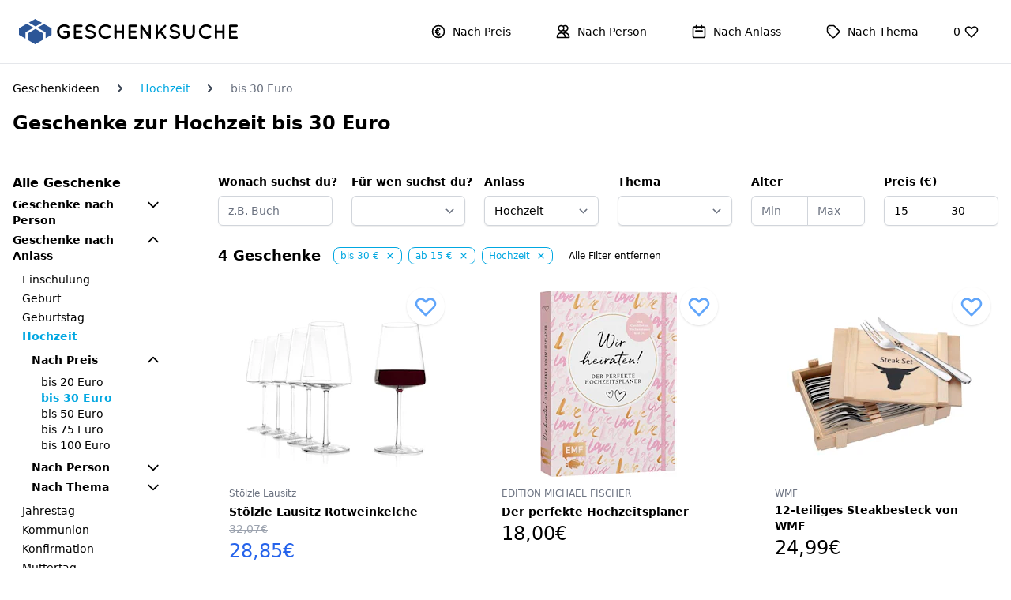

--- FILE ---
content_type: text/html; charset=utf-8
request_url: https://www.geschenksuche.net/anlass/hochzeit/preis/bis-30-euro
body_size: 11327
content:
<!DOCTYPE html>
<html lang="de">
  <head>
    <meta name="viewport" content="width=device-width,initial-scale=1">

    <meta name="csrf-param" content="authenticity_token" />
<meta name="csrf-token" content="hXSq7oRRnPNUuqy6xDS5I2L0Nka95USM1ZE4yZFvJe_n1auI_9CO_8_rmDYCQ9yjODGpCzqyPC1UWay_-lcwbg" />
    

    <meta name="robots" content="follow,index" />
    <meta name="description" content="Das passende Geschenk zum passenden Preis. Wir haben zahlreiche Geschenke zur Hochzeit bis 30 Euro. ✓ Ausgewählte Geschenke ✓ KEIN Kitsch ✓ Originelle Geschenke" />
    <meta property="og:title" content="Ausgewählte Geschenke zur Hochzeit bis 30 Euro | Geschenksuche.net" />
    <meta property="og:description" content="Das passende Geschenk zum passenden Preis. Wir haben zahlreiche Geschenke zur Hochzeit bis 30 Euro. ✓ Ausgewählte Geschenke ✓ KEIN Kitsch ✓ Originelle Geschenke" />
    <meta property="og:url" content="https://www.geschenksuche.net/anlass/hochzeit/preis/bis-30-euro" />
    
    
    

    <link rel="apple-touch-icon" sizes="57x57" href="https://www.geschenksuche.net/assets/favicons/apple-icon-57x57-94e7329817138e76e601ec6192253d28f630a668e6f98b9444f638afe23c1b34.png">
<link rel="apple-touch-icon" sizes="60x60" href="https://www.geschenksuche.net/assets/favicons/apple-icon-60x60-fe8977ad07f051da04f8d143dc55d49189952c155c724f84b81ccd9cd75bafb8.png">
<link rel="apple-touch-icon" sizes="72x72" href="https://www.geschenksuche.net/assets/favicons/apple-icon-72x72-21f9171878f0a2ef5c919a263ac8cc7e0a8890d0c6342ae494b767ff41f4d913.png">
<link rel="apple-touch-icon" sizes="76x76" href="https://www.geschenksuche.net/assets/favicons/apple-icon-76x76-35c634ea358795c94bbdb90585efdddd875f6b27a32ec004f98b83b438977f73.png">
<link rel="apple-touch-icon" sizes="114x114" href="https://www.geschenksuche.net/assets/favicons/apple-icon-114x114-9c5887e02bdfb03a0454426628fa83934c66b3a3ba37653e478d1e03320ad8c9.png">
<link rel="apple-touch-icon" sizes="120x120" href="https://www.geschenksuche.net/assets/favicons/apple-icon-120x120-685497f66f83938f39acf197212d4358ac0e1c3eea4967bcc2518e9b70ebbe66.png">
<link rel="apple-touch-icon" sizes="144x144" href="https://www.geschenksuche.net/assets/favicons/apple-icon-144x144-52195ad91afdde7d2ae6de4eaf75404f2f1148b3f668c66cbf94fb322b8ca9a4.png">
<link rel="apple-touch-icon" sizes="152x152" href="https://www.geschenksuche.net/assets/favicons/apple-icon-152x152-5da52401c73c3867a4c344d8d5d151e3349c342bbdf72d85a669d8957250222e.png">
<link rel="apple-touch-icon" sizes="180x180" href="https://www.geschenksuche.net/assets/favicons/apple-icon-180x180-11d6cc59004d17db407f6e5b7b0a13675e7a87ca4c6fe8df65143a52a334c3e8.png">

<link rel="icon" type="image/png" sizes="192x192"  href="https://www.geschenksuche.net/assets/favicons/android-icon-192x192-2a2a287e8669ec8be77a8ec24b7ff0799a37c3fc808916f08c870448c354cda1.png">
<link rel="icon" type="image/png" sizes="32x32" href="https://www.geschenksuche.net/assets/favicons/favicon-32x32-dae42bd265a242f1185bbd6c11db8f17090580032bf93ddafa71f9d765dbf734.png">
<link rel="icon" type="image/png" sizes="96x96" href="https://www.geschenksuche.net/assets/favicons/favicon-96x96-b1850922705ab07bf0f484208d58fbf7ff007e915d90abbc126949f428692fce.png">
<link rel="icon" type="image/png" sizes="16x16" href="https://www.geschenksuche.net/assets/favicons/favicon-16x16-d1ea6fd4e69f689c408398cf0c9e292cd5a1fe33ba2cec5da1239bb44cecd7f7.png">

<meta name="msapplication-TileColor" content="#ffffff">
<meta name="msapplication-TileImage" content="https://www.geschenksuche.net/assets/favicons/ms-icon-144x144-52195ad91afdde7d2ae6de4eaf75404f2f1148b3f668c66cbf94fb322b8ca9a4.png">
<meta name="theme-color" content="#ffffff">

    <title>Ausgewählte Geschenke zur Hochzeit bis 30 Euro | Geschenksuche.net</title>

    <link rel="stylesheet" href="/assets/application-0b68c65c531683cf7d9a2594bc0079713b640923461ca9179cd81d001eee6606.css" media="all" data-turbolinks-track="reload" />
    
    <script src="/assets/application-2284a9db4402cc133bca566f38852849d30176199c703e098d1686915512be6e.js" data-turbolinks-track="reload"></script>

    

    <script async defer data-domain="geschenksuche.net" src="https://plausible.io/js/plausible.js"></script>
    <script>window.plausible = window.plausible || function() { (window.plausible.q = window.plausible.q || []).push(arguments) }</script>
  </head>

  <body>
    <nav class="header" data-controller="header">
  <div class="header__content">
    <a class="header__logo" href="/">
      <svg xmlns="http://www.w3.org/2000/svg" version="1.1" viewBox="0 0 3216 371" class="w-auto h-6 xs:h-6 sm:h-8 md:h-8 lg:h-8">
    <title>Geschenksuche.net Logo</title>
    <g fill="none" fill-rule="evenodd">
        <g transform="translate(-276 -354)">
            <g transform="translate(276 354)">
                <rect width="3216" height="371" fill="#fff"></rect>
                <g id="b" transform="translate(560 79)" fill="#000" fill-rule="nonzero">
                    <path id="Path" d="m181.72 175.49c0 2.3526-0.48852 4.5091-1.4655 6.4696v0.29409c-0.97696 2.7447-2.8332 5.0973-5.5687 7.0578-19.539 15.292-41.717 22.938-66.532 22.938-29.895 0-55.394-10.244-76.497-30.731s-31.654-45.435-31.654-74.842c0-29.407 10.551-54.453 31.654-75.136s46.602-31.025 76.497-31.025c25.206 0 47.481 7.6459 66.825 22.938 3.7125 2.7447 5.8619 6.4696 6.448 11.175s-0.48851 8.8713-3.224 12.498c-2.7356 3.6269-6.448 5.7344-11.137 6.3226-4.6895 0.58812-8.8905-0.58812-12.603-3.5289-13.678-10.587-29.944-15.88-48.8-15.88-18.856 0-35.611 7.0578-50.265 21.173-14.655 14.116-21.982 31.172-21.982 51.169 0 19.997 7.3762 37.053 22.128 51.169 14.752 14.116 32.289 21.173 52.61 21.173 13.873 0 27.258-3.725 40.154-11.175v-40.288h-41.912c-4.4941 0-8.402-1.6665-11.724-4.9993s-4.9826-7.3029-4.9826-11.91c0-4.6072 1.612-8.4792 4.836-11.616 3.224-3.1368 7.1807-4.7052 11.87-4.7052h58.325c4.6895 0 8.695 1.5684 12.017 4.7052 3.3217 3.1368 4.9827 7.0578 4.9827 11.763v64.991z"></path>
                    <path id="Path" d="m263.78 212.25c-4.4941 0-8.3043-1.5684-11.431-4.7052-3.1263-3.1368-4.6895-6.9598-4.6895-11.469v-173.5c0-4.5091 1.5632-8.3321 4.6895-11.469 3.1263-3.1368 6.9365-4.7052 11.431-4.7052h95.841c4.2987 0 8.06 1.5684 11.284 4.7052 3.224 3.1368 4.836 6.9598 4.836 11.469 0 4.5091-1.612 8.3811-4.836 11.616-3.224 3.2348-6.9853 4.8522-11.284 4.8522h-79.428v53.816h68.29c4.2987 0 8.06 1.6174 11.284 4.8522 3.224 3.2348 4.836 7.0578 4.836 11.469 0 4.4111-1.5632 8.2341-4.6895 11.469s-6.9365 4.8522-11.431 4.8522h-68.29v54.11h79.428c4.2987 0 8.06 1.6174 11.284 4.8522 3.224 3.2348 4.8361 7.0578 4.8361 11.469 0 4.4111-1.6121 8.2341-4.8361 11.469-3.224 3.2348-6.9853 4.8523-11.284 4.8523h-94.962l-0.58615-0.29416-0.29305 0.29416z"></path>
                    <path id="Path" d="m541.63 149.61c0-14.9-17.195-25.584-51.584-32.054h-0.58615c-15.241-2.9407-28.43-7.0578-39.567-12.351-11.137-5.2933-19.295-12.106-24.473-20.438-5.1779-8.3321-7.767-16.909-7.767-25.732 0-17.056 7.4739-31.074 22.422-42.053 14.948-10.979 32.191-16.468 51.731-16.468 8.5973 0 17.39 1.4704 26.378 4.4111s15.68 5.6854 20.077 8.2341c4.3964 2.5487 10.209 6.1756 17.439 10.881 3.3217 2.3526 5.4222 5.5874 6.3015 9.7044 0.87926 4.117 0.1954 7.891-2.0516 11.322-2.247 3.4309-5.4222 5.5874-9.5255 6.4696s-7.9135 0.14701-11.431-2.2056c-9.1836-6.2736-17.341-10.979-24.473-14.116s-14.703-4.7052-22.715-4.7052c-12.896 0-23.447 3.0388-31.654 9.1163-8.2066 6.0776-12.31 12.547-12.31 19.409 0 3.3328 0.78156 6.1756 2.3447 8.5281 5.471 9.0183 20.223 15.782 44.257 20.291h0.58615c16.413 3.3328 29.895 7.4499 40.447 12.351 24.229 11.959 36.343 28.427 36.343 49.405 0 18.233-8.0112 33.181-24.034 44.846-16.022 11.665-34.487 17.497-55.394 17.497-25.597-0.19606-50.607-9.9985-75.032-29.407-3.1263-2.5487-4.9337-5.9795-5.4222-10.293-0.48852-4.3131 0.53733-8.0381 3.0775-11.175 2.5401-3.1368 5.9596-4.9503 10.258-5.4404 4.2987-0.49015 8.0112 0.63717 11.137 3.3818 18.758 15.292 37.418 22.84 55.981 22.644 14.655 0 26.525-3.3818 35.611-10.146 9.0859-6.7637 13.629-14.067 13.629-21.909l1.26e-4 6.4e-5z"></path>
                    <path id="Path" d="m662.68 55.212c-14.264 14.704-21.396 31.956-21.396 51.757 0 19.801 7.2785 36.71 21.835 50.728 14.557 14.018 31.41 21.026 50.558 21.026s35.464-5.3914 48.946-16.174c3.3217-2.5487 7.3273-3.5289 12.017-2.9407 4.6895 0.58812 8.4996 2.6467 11.431 6.1756 2.7356 3.725 3.8102 7.891 3.224 12.498-0.58615 4.6072-2.6379 8.2831-6.155 11.028-19.539 15.292-42.108 22.938-67.704 22.938-29.309 0-54.515-10.342-75.618-31.025-21.103-20.683-31.752-45.631-31.947-74.842 0.1954-29.015 10.844-53.865 31.947-74.548 21.103-20.683 46.309-31.123 75.618-31.319 25.597 0 48.165 7.6459 67.704 22.938 3.5171 2.9407 5.5687 6.6657 6.155 11.175 0.58615 4.5091-0.53733 8.6262-3.3705 12.351s-6.5946 5.8815-11.284 6.4696c-4.6895 0.58812-8.695-0.49015-12.017-3.2348-13.091-10.783-29.26-16.174-48.507-16.174s-36.392 7.0578-51.438 21.173z"></path>
                    <path id="Path" d="m870.63 207.54s-0.80603 0.78418-2.418 2.3526-4.6651 2.3526-9.1592 2.3526c-4.4941 0-8.3043-1.5684-11.431-4.7052-3.1263-3.1368-4.6895-6.9598-4.6895-11.469v-173.5c0-4.5091 1.5632-8.3321 4.6895-11.469 3.1263-3.1368 6.9365-4.7052 11.431-4.7052 4.4941 0 8.3531 1.5684 11.577 4.7052 3.224 3.1368 4.836 6.9598 4.836 11.469v70.578h75.911v-70.578c0-4.5091 1.5632-8.3321 4.6895-11.469 3.1263-3.1368 6.9365-4.7052 11.431-4.7052 4.4941 0 8.3531 1.5684 11.577 4.7052 3.224 3.1368 4.836 6.9598 4.836 11.469v173.5c0 4.5091-1.612 8.3321-4.836 11.469-3.224 3.1368-7.083 4.7052-11.577 4.7052-4.4941 0-8.3043-1.5684-11.431-4.7052-3.1263-3.1368-4.6895-6.9598-4.6895-11.469v-70.578h-75.911v70.578c0 4.5091-1.612 8.3321-4.836 11.469h6.3e-5z"></path>
                    <path id="Path" d="m1066.9 212.25c-4.4941 0-8.3043-1.5684-11.431-4.7052-3.1263-3.1368-4.6895-6.9598-4.6895-11.469v-173.5c0-4.5091 1.5632-8.3321 4.6895-11.469 3.1263-3.1368 6.9365-4.7052 11.431-4.7052h95.841c4.2987 0 8.06 1.5684 11.284 4.7052 3.224 3.1368 4.836 6.9598 4.836 11.469 0 4.5091-1.612 8.3811-4.836 11.616-3.224 3.2348-6.9854 4.8522-11.284 4.8522h-79.428v53.816h68.29c4.2987 0 8.06 1.6174 11.284 4.8522 3.224 3.2348 4.836 7.0578 4.836 11.469 0 4.4111-1.5632 8.2341-4.6895 11.469s-6.9365 4.8522-11.431 4.8522h-68.29v54.11h79.428c4.2987 0 8.06 1.6174 11.284 4.8522 3.224 3.2348 4.8361 7.0578 4.8361 11.469 0 4.4111-1.6121 8.2341-4.8361 11.469-3.224 3.2348-6.9853 4.8523-11.284 4.8523h-94.962l-0.58616-0.29416-0.29304 0.29416z"></path>
                    <path id="Path" d="m1256.8 74.033v122.04c0 4.3131-1.5632 8.087-4.6895 11.322-3.1263 3.2348-6.8876 4.8523-11.284 4.8523-4.3964 0-8.1577-1.5685-11.284-4.7053-3.1263-3.1368-4.6895-6.9598-4.6895-11.469v-171.15c-0.39081-5.6854 1.5143-9.9985 5.7153-12.939 4.201-2.9407 8.4508-4.068 12.75-3.3818 4.2987 0.68615 7.7181 2.7937 10.258 6.3226l94.669 131.45v-121.16c0-4.3131 1.5632-8.0381 4.6895-11.175s6.8388-4.7052 11.137-4.7052c4.2987 0 8.06 1.5684 11.284 4.7052s4.836 6.8618 4.836 11.175v170.86c0 4.5091-1.612 8.3321-4.836 11.469s-7.083 4.7052-11.577 4.7052c-4.4941 0-8.402-1.9605-11.724-5.8815-0.78155-0.78418-1.2701-1.3724-1.4655-1.7644l-93.789-130.57z"></path>
                    <path id="Path" d="m1478.1 207.54s-0.78155 0.78418-2.3447 2.3526c-1.5632 1.5684-4.5918 2.3526-9.0859 2.3526s-8.3043-1.5684-11.431-4.7052-4.6895-6.9598-4.6895-11.469v-172.03c0-4.3131 1.5632-8.087 4.6895-11.322 3.1263-3.2348 6.9365-4.8522 11.431-4.8522s8.3043 1.6174 11.431 4.8522c3.1263 3.2348 4.6895 7.0088 4.6895 11.322v84.399l94.962-95.574c3.1263-3.1368 6.9365-4.7052 11.431-4.7052s8.3043 1.5684 11.431 4.7052c3.1263 3.1368 4.6895 6.9598 4.6895 11.469 0 4.5091-1.5632 8.3321-4.6895 11.469l-64.48 64.402 65.066 85.576c4.4941 5.2933 5.1291 11.028 1.9051 17.203-3.224 6.1756-7.6204 9.2633-13.189 9.2633-5.5688 0-10.014-1.9605-13.336-5.8815l-63.308-83.223-30.482 31.172v41.759c0 4.5091-1.5632 8.3321-4.6895 11.469z"></path>
                    <path id="Path" d="m1780.2 149.61c0-14.9-17.195-25.584-51.584-32.054h-0.58616c-15.241-2.9407-28.43-7.0578-39.567-12.351-11.137-5.2933-19.295-12.106-24.473-20.438-5.1779-8.3321-7.767-16.909-7.767-25.732 0-17.056 7.4739-31.074 22.422-42.053 14.948-10.979 32.191-16.468 51.731-16.468 8.5974 0 17.39 1.4704 26.378 4.4111 8.9882 2.9407 15.68 5.6854 20.077 8.2341 4.3964 2.5487 10.209 6.1756 17.439 10.881 3.3217 2.3526 5.4222 5.5874 6.3015 9.7044 0.87926 4.117 0.19541 7.891-2.0516 11.322-2.247 3.4309-5.4222 5.5874-9.5255 6.4696-4.1033 0.88221-7.9135 0.14701-11.431-2.2056-9.1836-6.2736-17.341-10.979-24.473-14.116s-14.703-4.7052-22.715-4.7052c-12.896 0-23.447 3.0388-31.654 9.1163-8.2066 6.0776-12.31 12.547-12.31 19.409 0 3.3328 0.78156 6.1756 2.3447 8.5281 5.471 9.0183 20.223 15.782 44.257 20.291h0.58615c16.413 3.3328 29.895 7.4499 40.447 12.351 24.229 11.959 36.343 28.427 36.343 49.405 0 18.233-8.0112 33.181-24.034 44.846-16.022 11.665-34.487 17.497-55.394 17.497-25.597-0.19606-50.607-9.9985-75.032-29.407-3.1263-2.5487-4.9337-5.9795-5.4222-10.293-0.48851-4.3131 0.53734-8.0381 3.0775-11.175 2.5402-3.1368 5.9596-4.9503 10.258-5.4404 4.2987-0.49015 8.0112 0.63717 11.138 3.3818 18.758 15.292 37.418 22.84 55.981 22.644 14.655 0 26.525-3.3818 35.611-10.146s13.629-14.067 13.629-21.909l1.3e-4 6.4e-5z"></path>
                    <path id="Path" d="m2025.3 127.26c0 23.33-8.2554 43.327-24.766 59.991-16.511 16.664-36.49 24.996-59.937 24.996-23.447 0-43.426-8.2831-59.937-24.849-16.511-16.566-24.766-36.612-24.766-60.138v-104.69c0-4.5091 1.5632-8.3321 4.6895-11.469 3.1263-3.1368 6.9365-4.7052 11.431-4.7052s8.3531 1.5684 11.577 4.7052c3.224 3.1368 4.836 6.9598 4.836 11.469v104.69c0 14.312 5.0802 26.614 15.241 36.906 10.161 10.293 22.47 15.439 36.93 15.439s26.769-5.0973 36.93-15.292 15.241-22.546 15.241-37.053v-104.69c0-4.5091 1.612-8.3321 4.836-11.469 3.224-3.1368 7.083-4.7053 11.577-4.7053s8.3043 1.5685 11.431 4.7053c3.1263 3.1368 4.6895 6.9598 4.6895 11.469v104.69z"></path>
                    <path id="Path" d="m2139.9 55.212c-14.264 14.704-21.396 31.956-21.396 51.757 0 19.801 7.2785 36.71 21.835 50.728 14.557 14.018 31.41 21.026 50.558 21.026 19.149 0 35.464-5.3914 48.946-16.174 3.3217-2.5487 7.3273-3.5289 12.017-2.9407 4.6895 0.58812 8.4996 2.6467 11.431 6.1756 2.7356 3.725 3.8102 7.891 3.224 12.498-0.58615 4.6072-2.6378 8.2831-6.155 11.028-19.54 15.292-42.108 22.938-67.704 22.938-29.309 0-54.515-10.342-75.618-31.025-21.103-20.683-31.752-45.631-31.947-74.842 0.1954-29.015 10.844-53.865 31.947-74.548 21.103-20.683 46.309-31.123 75.618-31.319 25.597 0 48.165 7.6459 67.704 22.938 3.5171 2.9407 5.5688 6.6657 6.155 11.175 0.58616 4.5091-0.53733 8.6262-3.3705 12.351-2.8332 3.725-6.5946 5.8815-11.284 6.4696-4.6895 0.58812-8.695-0.49015-12.017-3.2348-13.091-10.783-29.26-16.174-48.507-16.174-19.246 0-36.392 7.0578-51.438 21.173z"></path>
                    <path id="a" d="m2347.8 207.54s-0.80603 0.78418-2.418 2.3526c-1.612 1.5684-4.6651 2.3526-9.1592 2.3526s-8.3043-1.5684-11.431-4.7052-4.6895-6.9598-4.6895-11.469v-173.5c0-4.5091 1.5632-8.3321 4.6895-11.469 3.1263-3.1368 6.9365-4.7052 11.431-4.7052s8.3531 1.5684 11.577 4.7052c3.224 3.1368 4.836 6.9598 4.836 11.469v70.578h75.911v-70.578c0-4.5091 1.5632-8.3321 4.6895-11.469 3.1263-3.1368 6.9365-4.7052 11.431-4.7052s8.3531 1.5684 11.577 4.7052c3.224 3.1368 4.836 6.9598 4.836 11.469v173.5c0 4.5091-1.612 8.3321-4.836 11.469-3.224 3.1368-7.083 4.7052-11.577 4.7052s-8.3043-1.5684-11.431-4.7052-4.6895-6.9598-4.6895-11.469v-70.578h-75.911v70.578c0 4.5091-1.612 8.3321-4.836 11.469h6e-5z"></path>
                    <path d="m2544 212.25c-4.4941 0-8.3043-1.5684-11.431-4.7052s-4.6895-6.9598-4.6895-11.469v-173.5c0-4.5091 1.5632-8.3321 4.6895-11.469 3.1263-3.1368 6.9365-4.7052 11.431-4.7052h95.841c4.2987 0 8.06 1.5684 11.284 4.7052 3.224 3.1368 4.836 6.9598 4.836 11.469 0 4.5091-1.612 8.3811-4.836 11.616-3.224 3.2348-6.9853 4.8522-11.284 4.8522h-79.428v53.816h68.29c4.2987 0 8.06 1.6174 11.284 4.8522 3.224 3.2348 4.836 7.0578 4.836 11.469 0 4.4111-1.5632 8.2341-4.6895 11.469s-6.9365 4.8522-11.431 4.8522h-68.29v54.11h79.428c4.2987 0 8.06 1.6174 11.284 4.8522 3.224 3.2348 4.8361 7.0578 4.8361 11.469 0 4.4111-1.6121 8.2341-4.8361 11.469-3.224 3.2348-6.9854 4.8523-11.284 4.8523h-94.962l-0.58616-0.29416-0.29304 0.29416z"></path>
                </g>
                <g fill="#2C5697">
                    <path d="m243.73 111.35 94.246-54.302-98.973-57.049-94.24 54.323 98.967 57.028zm-146.93 84.664 117.01-67.426-98.967-57.028-114.85 66.201v95.475l96.8 55.797-4.04e-5 -93.02zm271.08-121.72-94.23 54.297 117.01 67.426v87.564l87.341-50.341v-95.475l-110.12-63.47zm-7.1328 138.97-117.02-67.426-117.01 67.426v93.015l112.29 64.727 121.75-70.178v-87.564z"></path>
                </g>
            </g>
        </g>
    </g>
</svg>

</a>    <div class="header__links">
      <div class="relative p-3" data-controller="dropdown">
        <div data-action="click->dropdown#toggle click@window->dropdown#hide" role="button" class="flex items-center inline-block select-none">
          <h2 class="inline-flex items-center px-4 text-sm hover:text-blue-800">
            <svg xmlns="http://www.w3.org/2000/svg" fill="none" viewBox="0 0 24 24" stroke="currentColor" class="w-5 h-5 mr-2">
  <path stroke-linecap="round" stroke-linejoin="round" stroke-width="2" d="M14.121 15.536c-1.171 1.952-3.07 1.952-4.242 0-1.172-1.953-1.172-5.119 0-7.072 1.171-1.952 3.07-1.952 4.242 0M8 10.5h4m-4 3h4m9-1.5a9 9 0 11-18 0 9 9 0 0118 0z"></path>
</svg>

            Nach Preis
          </h2>
        </div>
        <div data-dropdown-target="menu" class="hidden header__dropdown">
          <div class="grid grid-cols-2 gap-2 p-4 overflow-hidden bg-white border rounded shadow md:grid-cols-3">
              <a class="text-sm no-underline block pl-2 pr-2 py-2 text-gray-900 bg-white hover:text-primaryLight whitespace-no-wrap" href="/preis/bis-10-euro">bis 10 Euro</a>
              <a class="text-sm no-underline block pl-2 pr-2 py-2 text-gray-900 bg-white hover:text-primaryLight whitespace-no-wrap" href="/preis/bis-20-euro">bis 20 Euro</a>
              <a class="text-sm no-underline block pl-2 pr-2 py-2 text-gray-900 bg-white hover:text-primaryLight whitespace-no-wrap" href="/preis/bis-30-euro">bis 30 Euro</a>
              <a class="text-sm no-underline block pl-2 pr-2 py-2 text-gray-900 bg-white hover:text-primaryLight whitespace-no-wrap" href="/preis/bis-50-euro">bis 50 Euro</a>
              <a class="text-sm no-underline block pl-2 pr-2 py-2 text-gray-900 bg-white hover:text-primaryLight whitespace-no-wrap" href="/preis/bis-75-euro">bis 75 Euro</a>
              <a class="text-sm no-underline block pl-2 pr-2 py-2 text-gray-900 bg-white hover:text-primaryLight whitespace-no-wrap" href="/preis/bis-100-euro">bis 100 Euro</a>
          </div>
        </div>
      </div>

      <div class="relative p-3" data-controller="dropdown">
        <div data-action="click->dropdown#toggle click@window->dropdown#hide" role="button" class="flex items-center inline-block select-none">
          <h2 class="inline-flex items-center px-4 text-sm hover:text-blue-800">
            <svg xmlns="http://www.w3.org/2000/svg" fill="none" viewBox="0 0 24 24" stroke="currentColor" class="w-5 h-5 mr-2">
  <path stroke-linecap="round" stroke-linejoin="round" stroke-width="2" d="M12 4.354a4 4 0 110 5.292M15 21H3v-1a6 6 0 0112 0v1zm0 0h6v-1a6 6 0 00-9-5.197M13 7a4 4 0 11-8 0 4 4 0 018 0z"></path>
</svg>

            Nach Person
          </h2>
        </div>
        <div data-dropdown-target="menu" class="hidden header__dropdown">
          <div class="grid grid-cols-2 gap-2 p-4 overflow-hidden bg-white border rounded shadow md:grid-cols-3">
              <a class="text-sm no-underline block pl-2 pr-2 py-2 text-gray-900 bg-white hover:text-primaryLight whitespace-no-wrap" href="/person/baby">Baby</a>
              <a class="text-sm no-underline block pl-2 pr-2 py-2 text-gray-900 bg-white hover:text-primaryLight whitespace-no-wrap" href="/person/bruder">Bruder</a>
              <a class="text-sm no-underline block pl-2 pr-2 py-2 text-gray-900 bg-white hover:text-primaryLight whitespace-no-wrap" href="/person/ehefrau">Ehefrau</a>
              <a class="text-sm no-underline block pl-2 pr-2 py-2 text-gray-900 bg-white hover:text-primaryLight whitespace-no-wrap" href="/person/ehemann">Ehemann</a>
              <a class="text-sm no-underline block pl-2 pr-2 py-2 text-gray-900 bg-white hover:text-primaryLight whitespace-no-wrap" href="/person/frauen">Frauen</a>
              <a class="text-sm no-underline block pl-2 pr-2 py-2 text-gray-900 bg-white hover:text-primaryLight whitespace-no-wrap" href="/person/freund">Freund</a>
              <a class="text-sm no-underline block pl-2 pr-2 py-2 text-gray-900 bg-white hover:text-primaryLight whitespace-no-wrap" href="/person/freundin">Freundin</a>
              <a class="text-sm no-underline block pl-2 pr-2 py-2 text-gray-900 bg-white hover:text-primaryLight whitespace-no-wrap" href="/person/jungen">Jungen</a>
              <a class="text-sm no-underline block pl-2 pr-2 py-2 text-gray-900 bg-white hover:text-primaryLight whitespace-no-wrap" href="/person/kinder">Kinder</a>
              <a class="text-sm no-underline block pl-2 pr-2 py-2 text-gray-900 bg-white hover:text-primaryLight whitespace-no-wrap" href="/person/mutter">Mutter</a>
              <a class="text-sm no-underline block pl-2 pr-2 py-2 text-gray-900 bg-white hover:text-primaryLight whitespace-no-wrap" href="/person/maedchen">Mädchen</a>
              <a class="text-sm no-underline block pl-2 pr-2 py-2 text-gray-900 bg-white hover:text-primaryLight whitespace-no-wrap" href="/person/maenner">Männer</a>
              <a class="text-sm no-underline block pl-2 pr-2 py-2 text-gray-900 bg-white hover:text-primaryLight whitespace-no-wrap" href="/person/oma">Oma</a>
              <a class="text-sm no-underline block pl-2 pr-2 py-2 text-gray-900 bg-white hover:text-primaryLight whitespace-no-wrap" href="/person/opa">Opa</a>
              <a class="text-sm no-underline block pl-2 pr-2 py-2 text-gray-900 bg-white hover:text-primaryLight whitespace-no-wrap" href="/person/paare">Paare</a>
              <a class="text-sm no-underline block pl-2 pr-2 py-2 text-gray-900 bg-white hover:text-primaryLight whitespace-no-wrap" href="/person/partner">Partner</a>
              <a class="text-sm no-underline block pl-2 pr-2 py-2 text-gray-900 bg-white hover:text-primaryLight whitespace-no-wrap" href="/person/schwester">Schwester</a>
              <a class="text-sm no-underline block pl-2 pr-2 py-2 text-gray-900 bg-white hover:text-primaryLight whitespace-no-wrap" href="/person/sohn">Sohn</a>
              <a class="text-sm no-underline block pl-2 pr-2 py-2 text-gray-900 bg-white hover:text-primaryLight whitespace-no-wrap" href="/person/tochter">Tochter</a>
              <a class="text-sm no-underline block pl-2 pr-2 py-2 text-gray-900 bg-white hover:text-primaryLight whitespace-no-wrap" href="/person/vater">Vater</a>
          </div>
        </div>
      </div>

      <div class="relative p-3" data-controller="dropdown">
        <div data-action="click->dropdown#toggle click@window->dropdown#hide" role="button" class="flex items-center inline-block select-none">
          <h2 class="inline-flex items-center px-4 text-sm hover:text-blue-800">
            <svg xmlns="http://www.w3.org/2000/svg" fill="none" viewBox="0 0 24 24" stroke="currentColor" class="w-5 h-5 mr-2">
  <path stroke-linecap="round" stroke-linejoin="round" stroke-width="2" d="M8 7V3m8 4V3m-9 8h10M5 21h14a2 2 0 002-2V7a2 2 0 00-2-2H5a2 2 0 00-2 2v12a2 2 0 002 2z"></path>
</svg>

            Nach Anlass
          </h2>
        </div>
        <div data-dropdown-target="menu" class="hidden header__dropdown header__dropdown--right">
          <div class="grid grid-cols-2 gap-2 p-4 overflow-hidden bg-white border rounded shadow md:grid-cols-3">
              <a class="text-sm no-underline block pl-2 pr-2 py-2 text-gray-900 bg-white hover:text-primaryLight whitespace-no-wrap" href="/anlass/einschulung">Einschulung</a>
              <a class="text-sm no-underline block pl-2 pr-2 py-2 text-gray-900 bg-white hover:text-primaryLight whitespace-no-wrap" href="/anlass/geburt">Geburt</a>
              <a class="text-sm no-underline block pl-2 pr-2 py-2 text-gray-900 bg-white hover:text-primaryLight whitespace-no-wrap" href="/anlass/geburtstag">Geburtstag</a>
              <a class="text-sm no-underline block pl-2 pr-2 py-2 text-gray-900 bg-white hover:text-primaryLight whitespace-no-wrap" href="/anlass/hochzeit">Hochzeit</a>
              <a class="text-sm no-underline block pl-2 pr-2 py-2 text-gray-900 bg-white hover:text-primaryLight whitespace-no-wrap" href="/anlass/jahrestag">Jahrestag</a>
              <a class="text-sm no-underline block pl-2 pr-2 py-2 text-gray-900 bg-white hover:text-primaryLight whitespace-no-wrap" href="/anlass/kommunion">Kommunion</a>
              <a class="text-sm no-underline block pl-2 pr-2 py-2 text-gray-900 bg-white hover:text-primaryLight whitespace-no-wrap" href="/anlass/konfirmation">Konfirmation</a>
              <a class="text-sm no-underline block pl-2 pr-2 py-2 text-gray-900 bg-white hover:text-primaryLight whitespace-no-wrap" href="/anlass/muttertag">Muttertag</a>
              <a class="text-sm no-underline block pl-2 pr-2 py-2 text-gray-900 bg-white hover:text-primaryLight whitespace-no-wrap" href="/anlass/ostern">Ostern</a>
              <a class="text-sm no-underline block pl-2 pr-2 py-2 text-gray-900 bg-white hover:text-primaryLight whitespace-no-wrap" href="/anlass/umzug">Umzug</a>
              <a class="text-sm no-underline block pl-2 pr-2 py-2 text-gray-900 bg-white hover:text-primaryLight whitespace-no-wrap" href="/anlass/valentinstag">Valentinstag</a>
              <a class="text-sm no-underline block pl-2 pr-2 py-2 text-gray-900 bg-white hover:text-primaryLight whitespace-no-wrap" href="/anlass/vatertag">Vatertag</a>
              <a class="text-sm no-underline block pl-2 pr-2 py-2 text-gray-900 bg-white hover:text-primaryLight whitespace-no-wrap" href="/anlass/verlobung">Verlobung</a>
              <a class="text-sm no-underline block pl-2 pr-2 py-2 text-gray-900 bg-white hover:text-primaryLight whitespace-no-wrap" href="/anlass/weihnachten">Weihnachten</a>
          </div>
        </div>
      </div>

      <div class="relative p-3" data-controller="dropdown">
        <div data-action="click->dropdown#toggle click@window->dropdown#hide" role="button" class="flex items-center inline-block select-none">
          <h2 class="inline-flex items-center px-4 text-sm hover:text-blue-800">
            <svg xmlns="http://www.w3.org/2000/svg" fill="none" viewBox="0 0 24 24" stroke="currentColor" class="w-5 h-5 mr-2">
  <path stroke-linecap="round" stroke-linejoin="round" stroke-width="2" d="M7 7h.01M7 3h5c.512 0 1.024.195 1.414.586l7 7a2 2 0 010 2.828l-7 7a2 2 0 01-2.828 0l-7-7A1.994 1.994 0 013 12V7a4 4 0 014-4z"></path>
</svg>

            Nach Thema
          </h2>
        </div>
        <div data-dropdown-target="menu" class="hidden header__dropdown header__dropdown--right">
          <div class="grid grid-cols-2 gap-2 p-4 overflow-hidden bg-white border rounded shadow md:grid-cols-3">
              <a class="text-sm no-underline block pl-2 pr-2 py-2 text-gray-900 bg-white hover:text-primaryLight whitespace-no-wrap" href="/thema/auto">Auto</a>
              <a class="text-sm no-underline block pl-2 pr-2 py-2 text-gray-900 bg-white hover:text-primaryLight whitespace-no-wrap" href="/thema/bauen-basteln">Bauen &amp; Basteln</a>
              <a class="text-sm no-underline block pl-2 pr-2 py-2 text-gray-900 bg-white hover:text-primaryLight whitespace-no-wrap" href="/thema/buecher">Bücher</a>
              <a class="text-sm no-underline block pl-2 pr-2 py-2 text-gray-900 bg-white hover:text-primaryLight whitespace-no-wrap" href="/thema/essen">Essen</a>
              <a class="text-sm no-underline block pl-2 pr-2 py-2 text-gray-900 bg-white hover:text-primaryLight whitespace-no-wrap" href="/thema/garten">Garten</a>
              <a class="text-sm no-underline block pl-2 pr-2 py-2 text-gray-900 bg-white hover:text-primaryLight whitespace-no-wrap" href="/thema/getraenke">Getränke</a>
              <a class="text-sm no-underline block pl-2 pr-2 py-2 text-gray-900 bg-white hover:text-primaryLight whitespace-no-wrap" href="/thema/grillen">Grillen</a>
              <a class="text-sm no-underline block pl-2 pr-2 py-2 text-gray-900 bg-white hover:text-primaryLight whitespace-no-wrap" href="/thema/kaffee">Kaffee</a>
              <a class="text-sm no-underline block pl-2 pr-2 py-2 text-gray-900 bg-white hover:text-primaryLight whitespace-no-wrap" href="/thema/lustig">Lustig</a>
              <a class="text-sm no-underline block pl-2 pr-2 py-2 text-gray-900 bg-white hover:text-primaryLight whitespace-no-wrap" href="/thema/musik">Musik</a>
              <a class="text-sm no-underline block pl-2 pr-2 py-2 text-gray-900 bg-white hover:text-primaryLight whitespace-no-wrap" href="/thema/nachhaltig">Nachhaltig</a>
              <a class="text-sm no-underline block pl-2 pr-2 py-2 text-gray-900 bg-white hover:text-primaryLight whitespace-no-wrap" href="/thema/personalisiert">Personalisiert</a>
              <a class="text-sm no-underline block pl-2 pr-2 py-2 text-gray-900 bg-white hover:text-primaryLight whitespace-no-wrap" href="/thema/reisen">Reisen</a>
              <a class="text-sm no-underline block pl-2 pr-2 py-2 text-gray-900 bg-white hover:text-primaryLight whitespace-no-wrap" href="/thema/romantisch">Romantisch</a>
              <a class="text-sm no-underline block pl-2 pr-2 py-2 text-gray-900 bg-white hover:text-primaryLight whitespace-no-wrap" href="/thema/spiele">Spiele</a>
              <a class="text-sm no-underline block pl-2 pr-2 py-2 text-gray-900 bg-white hover:text-primaryLight whitespace-no-wrap" href="/thema/sportlich">Sportlich</a>
              <a class="text-sm no-underline block pl-2 pr-2 py-2 text-gray-900 bg-white hover:text-primaryLight whitespace-no-wrap" href="/thema/technik">Technik</a>
              <a class="text-sm no-underline block pl-2 pr-2 py-2 text-gray-900 bg-white hover:text-primaryLight whitespace-no-wrap" href="/thema/wellness">Wellness</a>
              <a class="text-sm no-underline block pl-2 pr-2 py-2 text-gray-900 bg-white hover:text-primaryLight whitespace-no-wrap" href="/thema/wohnen">Wohnen</a>
          </div>
        </div>
      </div>
    </div>
      <div id="navbar-favorites-counter">
        <a class="inline-flex items-center px-4 py-2 text-sm leading-5 font-medium text-cool-gray-700 hover:text-pink-500 transition duration-150 ease-in-out" href="/merkliste">
    <span class="pr-1">0</span>
    <svg xmlns="http://www.w3.org/2000/svg" fill="none" viewBox="0 0 24 24" stroke="currentColor" class="h-8 w-8 lg:h-5 lg:w-5">
  <path stroke-linecap="round" stroke-linejoin="round" stroke-width="2" d="M4.318 6.318a4.5 4.5 0 000 6.364L12 20.364l7.682-7.682a4.5 4.5 0 00-6.364-6.364L12 7.636l-1.318-1.318a4.5 4.5 0 00-6.364 0z"></path>
</svg>

</a>
      </div>
    <div class="header__burger-menu">
      <div class="header__burger-menu-icons" data-action="click->header#toggle" data-header-target="headerBurgerMenuIcon">
        <span class="header__burger-menu-icon-center"></span>
      </div>
      <div class="header__burger-menu-links" data-header-target="headerOffCanvasMenu">
        <h2 class="mb-4 text-xl text-white uppercase text-bold">
          Nach Person
        </h2>
        <div class="header__burger-menu-link-group">
              <a class="text-sm no-underline block text-white whitespace-no-wrap hover:text-primaryLight" href="/person/baby">Baby</a>
              <a class="text-sm no-underline block text-white whitespace-no-wrap hover:text-primaryLight" href="/person/bruder">Bruder</a>
              <a class="text-sm no-underline block text-white whitespace-no-wrap hover:text-primaryLight" href="/person/ehefrau">Ehefrau</a>
              <a class="text-sm no-underline block text-white whitespace-no-wrap hover:text-primaryLight" href="/person/ehemann">Ehemann</a>
              <a class="text-sm no-underline block text-white whitespace-no-wrap hover:text-primaryLight" href="/person/frauen">Frauen</a>
              <a class="text-sm no-underline block text-white whitespace-no-wrap hover:text-primaryLight" href="/person/freund">Freund</a>
              <a class="text-sm no-underline block text-white whitespace-no-wrap hover:text-primaryLight" href="/person/freundin">Freundin</a>
              <a class="text-sm no-underline block text-white whitespace-no-wrap hover:text-primaryLight" href="/person/jungen">Jungen</a>
              <a class="text-sm no-underline block text-white whitespace-no-wrap hover:text-primaryLight" href="/person/kinder">Kinder</a>
              <a class="text-sm no-underline block text-white whitespace-no-wrap hover:text-primaryLight" href="/person/mutter">Mutter</a>
              <a class="text-sm no-underline block text-white whitespace-no-wrap hover:text-primaryLight" href="/person/maedchen">Mädchen</a>
              <a class="text-sm no-underline block text-white whitespace-no-wrap hover:text-primaryLight" href="/person/maenner">Männer</a>
              <a class="text-sm no-underline block text-white whitespace-no-wrap hover:text-primaryLight" href="/person/oma">Oma</a>
              <a class="text-sm no-underline block text-white whitespace-no-wrap hover:text-primaryLight" href="/person/opa">Opa</a>
              <a class="text-sm no-underline block text-white whitespace-no-wrap hover:text-primaryLight" href="/person/paare">Paare</a>
              <a class="text-sm no-underline block text-white whitespace-no-wrap hover:text-primaryLight" href="/person/partner">Partner</a>
              <a class="text-sm no-underline block text-white whitespace-no-wrap hover:text-primaryLight" href="/person/schwester">Schwester</a>
              <a class="text-sm no-underline block text-white whitespace-no-wrap hover:text-primaryLight" href="/person/sohn">Sohn</a>
              <a class="text-sm no-underline block text-white whitespace-no-wrap hover:text-primaryLight" href="/person/tochter">Tochter</a>
              <a class="text-sm no-underline block text-white whitespace-no-wrap hover:text-primaryLight" href="/person/vater">Vater</a>
        </div>
        <h2 class="mb-4 text-xl text-white uppercase text-bold">
          Nach Anlass
        </h2>
        <div class="header__burger-menu-link-group">
            <a class="text-sm no-underline block text-white whitespace-no-wrap hover:text-primaryLight" href="/anlass/einschulung">Einschulung</a>
            <a class="text-sm no-underline block text-white whitespace-no-wrap hover:text-primaryLight" href="/anlass/geburt">Geburt</a>
            <a class="text-sm no-underline block text-white whitespace-no-wrap hover:text-primaryLight" href="/anlass/geburtstag">Geburtstag</a>
            <a class="text-sm no-underline block text-white whitespace-no-wrap hover:text-primaryLight" href="/anlass/hochzeit">Hochzeit</a>
            <a class="text-sm no-underline block text-white whitespace-no-wrap hover:text-primaryLight" href="/anlass/jahrestag">Jahrestag</a>
            <a class="text-sm no-underline block text-white whitespace-no-wrap hover:text-primaryLight" href="/anlass/kommunion">Kommunion</a>
            <a class="text-sm no-underline block text-white whitespace-no-wrap hover:text-primaryLight" href="/anlass/konfirmation">Konfirmation</a>
            <a class="text-sm no-underline block text-white whitespace-no-wrap hover:text-primaryLight" href="/anlass/muttertag">Muttertag</a>
            <a class="text-sm no-underline block text-white whitespace-no-wrap hover:text-primaryLight" href="/anlass/ostern">Ostern</a>
            <a class="text-sm no-underline block text-white whitespace-no-wrap hover:text-primaryLight" href="/anlass/umzug">Umzug</a>
            <a class="text-sm no-underline block text-white whitespace-no-wrap hover:text-primaryLight" href="/anlass/valentinstag">Valentinstag</a>
            <a class="text-sm no-underline block text-white whitespace-no-wrap hover:text-primaryLight" href="/anlass/vatertag">Vatertag</a>
            <a class="text-sm no-underline block text-white whitespace-no-wrap hover:text-primaryLight" href="/anlass/verlobung">Verlobung</a>
            <a class="text-sm no-underline block text-white whitespace-no-wrap hover:text-primaryLight" href="/anlass/weihnachten">Weihnachten</a>
        </div>
        <h2 class="mb-4 text-xl text-white uppercase text-bold">
          Nach Thema
        </h2>
        <div class="header__burger-menu-link-group">
            <a class="text-sm no-underline block text-white whitespace-no-wrap hover:text-primaryLight" href="/thema/auto">Auto</a>
            <a class="text-sm no-underline block text-white whitespace-no-wrap hover:text-primaryLight" href="/thema/bauen-basteln">Bauen &amp; Basteln</a>
            <a class="text-sm no-underline block text-white whitespace-no-wrap hover:text-primaryLight" href="/thema/buecher">Bücher</a>
            <a class="text-sm no-underline block text-white whitespace-no-wrap hover:text-primaryLight" href="/thema/essen">Essen</a>
            <a class="text-sm no-underline block text-white whitespace-no-wrap hover:text-primaryLight" href="/thema/garten">Garten</a>
            <a class="text-sm no-underline block text-white whitespace-no-wrap hover:text-primaryLight" href="/thema/getraenke">Getränke</a>
            <a class="text-sm no-underline block text-white whitespace-no-wrap hover:text-primaryLight" href="/thema/grillen">Grillen</a>
            <a class="text-sm no-underline block text-white whitespace-no-wrap hover:text-primaryLight" href="/thema/kaffee">Kaffee</a>
            <a class="text-sm no-underline block text-white whitespace-no-wrap hover:text-primaryLight" href="/thema/lustig">Lustig</a>
            <a class="text-sm no-underline block text-white whitespace-no-wrap hover:text-primaryLight" href="/thema/musik">Musik</a>
            <a class="text-sm no-underline block text-white whitespace-no-wrap hover:text-primaryLight" href="/thema/nachhaltig">Nachhaltig</a>
            <a class="text-sm no-underline block text-white whitespace-no-wrap hover:text-primaryLight" href="/thema/personalisiert">Personalisiert</a>
            <a class="text-sm no-underline block text-white whitespace-no-wrap hover:text-primaryLight" href="/thema/reisen">Reisen</a>
            <a class="text-sm no-underline block text-white whitespace-no-wrap hover:text-primaryLight" href="/thema/romantisch">Romantisch</a>
            <a class="text-sm no-underline block text-white whitespace-no-wrap hover:text-primaryLight" href="/thema/spiele">Spiele</a>
            <a class="text-sm no-underline block text-white whitespace-no-wrap hover:text-primaryLight" href="/thema/sportlich">Sportlich</a>
            <a class="text-sm no-underline block text-white whitespace-no-wrap hover:text-primaryLight" href="/thema/technik">Technik</a>
            <a class="text-sm no-underline block text-white whitespace-no-wrap hover:text-primaryLight" href="/thema/wellness">Wellness</a>
            <a class="text-sm no-underline block text-white whitespace-no-wrap hover:text-primaryLight" href="/thema/wohnen">Wohnen</a>
        </div>
        <h2 class="mb-4 text-xl text-white uppercase text-bold">
          Nach Preis
        </h2>
        <div class="header__burger-menu-link-group">
            <a class="text-sm no-underline block text-white whitespace-no-wrap hover:text-primaryLight" href="/preis/bis-10-euro">bis 10 Euro</a>
            <a class="text-sm no-underline block text-white whitespace-no-wrap hover:text-primaryLight" href="/preis/bis-20-euro">bis 20 Euro</a>
            <a class="text-sm no-underline block text-white whitespace-no-wrap hover:text-primaryLight" href="/preis/bis-30-euro">bis 30 Euro</a>
            <a class="text-sm no-underline block text-white whitespace-no-wrap hover:text-primaryLight" href="/preis/bis-50-euro">bis 50 Euro</a>
            <a class="text-sm no-underline block text-white whitespace-no-wrap hover:text-primaryLight" href="/preis/bis-75-euro">bis 75 Euro</a>
            <a class="text-sm no-underline block text-white whitespace-no-wrap hover:text-primaryLight" href="/preis/bis-100-euro">bis 100 Euro</a>
        </div>
      </div>
    </div>
    <div class="header__burger-menu-icon-close" data-header-target="headerBurgerMenuIconClose">
      <div data-action="click->header#toggle">
        <svg xmlns="http://www.w3.org/2000/svg" viewBox="0 0 20 20" fill="currentColor" class="w-8 h-8 text-white">
  <path fill-rule="evenodd" d="M4.293 4.293a1 1 0 011.414 0L10 8.586l4.293-4.293a1 1 0 111.414 1.414L11.414 10l4.293 4.293a1 1 0 01-1.414 1.414L10 11.414l-4.293 4.293a1 1 0 01-1.414-1.414L8.586 10 4.293 5.707a1 1 0 010-1.414z" clip-rule="evenodd"></path>
</svg>

      </div>
    </div>
  </div>
</nav>

    
    <main id="content" class="content">
      







<div class="block mb-2 lg:hidden">
  <a class="text-primaryLight flex items-center" href="/anlass/hochzeit">
    <svg xmlns="http://www.w3.org/2000/svg" fill="none" viewBox="0 0 24 24" stroke="currentColor" class="mr-1 h-5 w-5">
  <path stroke-linecap="round" stroke-linejoin="round" stroke-width="2" d="M15 19l-7-7 7-7"></path>
</svg>

    Hochzeit
</a></div>


<nav class="hidden mb-2 lg:flex md:mb-4" aria-label="Breadcrumb">
  <ol class="flex items-center space-x-4">
    <li>
      <div>
        <a class="text-sm font-medium" href="/">
          <span class="flex-shrink-0 w-5 h-5">Geschenkideen</span>
</a>      </div>
    </li>
      <li>
        <div class="flex items-center">
          <svg xmlns="http://www.w3.org/2000/svg" viewBox="0 0 20 20" fill="currentColor" class="flex-shrink-0 h-5 w-5 text-gray-700">
  <path fill-rule="evenodd" d="M7.293 14.707a1 1 0 010-1.414L10.586 10 7.293 6.707a1 1 0 011.414-1.414l4 4a1 1 0 010 1.414l-4 4a1 1 0 01-1.414 0z" clip-rule="evenodd"></path>
</svg>

            <a class="ml-4 text-sm font-medium text-primaryLight" href="/anlass/hochzeit">Hochzeit</a>
        </div>
      </li>
      <li>
        <div class="flex items-center">
          <svg xmlns="http://www.w3.org/2000/svg" viewBox="0 0 20 20" fill="currentColor" class="flex-shrink-0 h-5 w-5 text-gray-700">
  <path fill-rule="evenodd" d="M7.293 14.707a1 1 0 010-1.414L10.586 10 7.293 6.707a1 1 0 011.414-1.414l4 4a1 1 0 010 1.414l-4 4a1 1 0 01-1.414 0z" clip-rule="evenodd"></path>
</svg>

            <span class="ml-4 text-sm font-medium text-gray-500 hover:text-gray-700">bis 30 Euro</span>
        </div>
      </li>
  </ol>
</nav>


<div class="">
  <h1 class="text-2xl font-bold">
    Geschenke zur Hochzeit bis 30 Euro
  </h1>
</div>




<div class="grid grid-cols-1 gap-6 sm:grid-cols-12">
  
<div class="col-span-12 lg:mt-12 lg:col-span-2">
  <ul class="search-menu search-menu--active search-menu--minimal">
    <li class="hidden search-menu__entry lg:block">
      <a href="/">Alle Geschenke</a>
    </li>

    <li data-controller="search-menu" data-search-menu-target="container" class="search-menu__entry ">
      <a data-action="click->search-menu#toggle" class="search-menu__entry-toggle" href="#">
        <span class="search-menu__entry-toggle-label">Geschenke nach Person</span>
        <svg xmlns="http://www.w3.org/2000/svg" fill="none" viewBox="0 0 24 24" stroke="currentColor" class="search-menu__toggle-icon">
  <path stroke-linecap="round" stroke-linejoin="round" stroke-width="2" d="M19 9l-7 7-7-7"></path>
</svg>

      </a>
      <ul class="search-menu__entry-links hidden my-2 ml-3">
          <li class="search-menu__entry-link-wrapper">
            <a class="search-menu__entry-link" href="/person/baby">Baby</a>
          </li>
          <li class="search-menu__entry-link-wrapper">
            <a class="search-menu__entry-link" href="/person/bruder">Bruder</a>
          </li>
          <li class="search-menu__entry-link-wrapper">
            <a class="search-menu__entry-link" href="/person/ehefrau">Ehefrau</a>
          </li>
          <li class="search-menu__entry-link-wrapper">
            <a class="search-menu__entry-link" href="/person/ehemann">Ehemann</a>
          </li>
          <li class="search-menu__entry-link-wrapper">
            <a class="search-menu__entry-link" href="/person/frauen">Frauen</a>
          </li>
          <li class="search-menu__entry-link-wrapper">
            <a class="search-menu__entry-link" href="/person/freund">Freund</a>
          </li>
          <li class="search-menu__entry-link-wrapper">
            <a class="search-menu__entry-link" href="/person/freundin">Freundin</a>
          </li>
          <li class="search-menu__entry-link-wrapper">
            <a class="search-menu__entry-link" href="/person/jungen">Jungen</a>
          </li>
          <li class="search-menu__entry-link-wrapper">
            <a class="search-menu__entry-link" href="/person/kinder">Kinder</a>
          </li>
          <li class="search-menu__entry-link-wrapper">
            <a class="search-menu__entry-link" href="/person/mutter">Mutter</a>
          </li>
          <li class="search-menu__entry-link-wrapper">
            <a class="search-menu__entry-link" href="/person/maedchen">Mädchen</a>
          </li>
          <li class="search-menu__entry-link-wrapper">
            <a class="search-menu__entry-link" href="/person/maenner">Männer</a>
          </li>
          <li class="search-menu__entry-link-wrapper">
            <a class="search-menu__entry-link" href="/person/oma">Oma</a>
          </li>
          <li class="search-menu__entry-link-wrapper">
            <a class="search-menu__entry-link" href="/person/opa">Opa</a>
          </li>
          <li class="search-menu__entry-link-wrapper">
            <a class="search-menu__entry-link" href="/person/paare">Paare</a>
          </li>
          <li class="search-menu__entry-link-wrapper">
            <a class="search-menu__entry-link" href="/person/partner">Partner</a>
          </li>
          <li class="search-menu__entry-link-wrapper">
            <a class="search-menu__entry-link" href="/person/schwester">Schwester</a>
          </li>
          <li class="search-menu__entry-link-wrapper">
            <a class="search-menu__entry-link" href="/person/sohn">Sohn</a>
          </li>
          <li class="search-menu__entry-link-wrapper">
            <a class="search-menu__entry-link" href="/person/tochter">Tochter</a>
          </li>
          <li class="search-menu__entry-link-wrapper">
            <a class="search-menu__entry-link" href="/person/vater">Vater</a>
          </li>
      </ul>
    </li>

    <li data-controller="search-menu" data-search-menu-target="container" class="search-menu__entry search-menu__entry--open" data-controller='toggle'>
      <a data-action="click->search-menu#toggle" class="search-menu__entry-toggle" href="#">
        <span class="search-menu__entry-toggle-label">Geschenke nach Anlass</span>
        <svg xmlns="http://www.w3.org/2000/svg" fill="none" viewBox="0 0 24 24" stroke="currentColor" class="search-menu__toggle-icon">
  <path stroke-linecap="round" stroke-linejoin="round" stroke-width="2" d="M19 9l-7 7-7-7"></path>
</svg>

      </a>
      <ul class="search-menu__entry-links  my-2 ml-3">
          <li class="search-menu__entry-link-wrapper">
            <a class="search-menu__entry-link" href="/anlass/einschulung">Einschulung</a>
          </li>
          <li class="search-menu__entry-link-wrapper">
            <a class="search-menu__entry-link" href="/anlass/geburt">Geburt</a>
          </li>
          <li class="search-menu__entry-link-wrapper">
            <a class="search-menu__entry-link" href="/anlass/geburtstag">Geburtstag</a>
          </li>
          <li class="search-menu__entry-link-wrapper search-menu__entry-link-wrapper--active">
            <a class="search-menu__entry-link" href="/anlass/hochzeit">Hochzeit</a>
              <div class="my-2">
                    <div data-controller="search-menu" data-search-menu-target="container" class="search-menu__entry search-menu__entry--open" data-controller='toggle'>
    <a data-action="click->search-menu#toggle" class="search-menu__entry-toggle" href="#">
      <span class="search-menu__entry-toggle-label">Nach Preis</span>
      <svg xmlns="http://www.w3.org/2000/svg" fill="none" viewBox="0 0 24 24" stroke="currentColor" class="search-menu__toggle-icon">
  <path stroke-linecap="round" stroke-linejoin="round" stroke-width="2" d="M19 9l-7 7-7-7"></path>
</svg>

    </a>
    <ul class="search-menu__entry-links  my-2 ml-3">
        <li class="text-sm font-normal">
          <a class="search-menu__entry-link" href="/anlass/hochzeit/preis/bis-20-euro">bis 20 Euro</a>
        </li>
        <li class="text-sm font-normal">
          <a class="search-menu__entry-link search-menu__entry-link--active" href="/anlass/hochzeit/preis/bis-30-euro">bis 30 Euro</a>
        </li>
        <li class="text-sm font-normal">
          <a class="search-menu__entry-link" href="/anlass/hochzeit/preis/bis-50-euro">bis 50 Euro</a>
        </li>
        <li class="text-sm font-normal">
          <a class="search-menu__entry-link" href="/anlass/hochzeit/preis/bis-75-euro">bis 75 Euro</a>
        </li>
        <li class="text-sm font-normal">
          <a class="search-menu__entry-link" href="/anlass/hochzeit/preis/bis-100-euro">bis 100 Euro</a>
        </li>
    </ul>
  </div>

    <div data-controller="search-menu" data-search-menu-target="container" class="search-menu__entry " data-controller='toggle'>
    <a data-action="click->search-menu#toggle" class="search-menu__entry-toggle" href="#">
      <span class="search-menu__entry-toggle-label">Nach Person</span>
      <svg xmlns="http://www.w3.org/2000/svg" fill="none" viewBox="0 0 24 24" stroke="currentColor" class="search-menu__toggle-icon">
  <path stroke-linecap="round" stroke-linejoin="round" stroke-width="2" d="M19 9l-7 7-7-7"></path>
</svg>

    </a>
    <ul class="search-menu__entry-links  my-2 ml-3">
        <li class="text-sm font-normal">
          <a class="search-menu__entry-link" href="/anlass/hochzeit/person/bruder">Bruder</a>
        </li>
        <li class="text-sm font-normal">
          <a class="search-menu__entry-link" href="/anlass/hochzeit/person/ehefrau">Ehefrau</a>
        </li>
        <li class="text-sm font-normal">
          <a class="search-menu__entry-link" href="/anlass/hochzeit/person/ehemann">Ehemann</a>
        </li>
        <li class="text-sm font-normal">
          <a class="search-menu__entry-link" href="/anlass/hochzeit/person/frauen">Frauen</a>
        </li>
        <li class="text-sm font-normal">
          <a class="search-menu__entry-link" href="/anlass/hochzeit/person/freund">Freund</a>
        </li>
        <li class="text-sm font-normal">
          <a class="search-menu__entry-link" href="/anlass/hochzeit/person/freundin">Freundin</a>
        </li>
        <li class="text-sm font-normal">
          <a class="search-menu__entry-link" href="/anlass/hochzeit/person/maenner">Männer</a>
        </li>
        <li class="text-sm font-normal">
          <a class="search-menu__entry-link" href="/anlass/hochzeit/person/mutter">Mutter</a>
        </li>
        <li class="text-sm font-normal">
          <a class="search-menu__entry-link" href="/anlass/hochzeit/person/paare">Paare</a>
        </li>
        <li class="text-sm font-normal">
          <a class="search-menu__entry-link" href="/anlass/hochzeit/person/partner">Partner</a>
        </li>
        <li class="text-sm font-normal">
          <a class="search-menu__entry-link" href="/anlass/hochzeit/person/schwester">Schwester</a>
        </li>
        <li class="text-sm font-normal">
          <a class="search-menu__entry-link" href="/anlass/hochzeit/person/vater">Vater</a>
        </li>
    </ul>
  </div>

    <div data-controller="search-menu" data-search-menu-target="container" class="search-menu__entry " data-controller='toggle'>
    <a data-action="click->search-menu#toggle" class="search-menu__entry-toggle" href="#">
      <span class="search-menu__entry-toggle-label">Nach Thema</span>
      <svg xmlns="http://www.w3.org/2000/svg" fill="none" viewBox="0 0 24 24" stroke="currentColor" class="search-menu__toggle-icon">
  <path stroke-linecap="round" stroke-linejoin="round" stroke-width="2" d="M19 9l-7 7-7-7"></path>
</svg>

    </a>
    <ul class="search-menu__entry-links hidden my-2 ml-3">
        <li class="text-sm font-normal">
          <a class="search-menu__entry-link" href="/anlass/hochzeit/thema/buecher">Bücher</a>
        </li>
        <li class="text-sm font-normal">
          <a class="search-menu__entry-link" href="/anlass/hochzeit/thema/essen">Essen</a>
        </li>
        <li class="text-sm font-normal">
          <a class="search-menu__entry-link" href="/anlass/hochzeit/thema/getraenke">Getränke</a>
        </li>
        <li class="text-sm font-normal">
          <a class="search-menu__entry-link" href="/anlass/hochzeit/thema/grillen">Grillen</a>
        </li>
        <li class="text-sm font-normal">
          <a class="search-menu__entry-link" href="/anlass/hochzeit/thema/lustig">Lustig</a>
        </li>
        <li class="text-sm font-normal">
          <a class="search-menu__entry-link" href="/anlass/hochzeit/thema/romantisch">Romantisch</a>
        </li>
        <li class="text-sm font-normal">
          <a class="search-menu__entry-link" href="/anlass/hochzeit/thema/spiele">Spiele</a>
        </li>
        <li class="text-sm font-normal">
          <a class="search-menu__entry-link" href="/anlass/hochzeit/thema/technik">Technik</a>
        </li>
        <li class="text-sm font-normal">
          <a class="search-menu__entry-link" href="/anlass/hochzeit/thema/wohnen">Wohnen</a>
        </li>
    </ul>
  </div>


              </div>
          </li>
          <li class="search-menu__entry-link-wrapper">
            <a class="search-menu__entry-link" href="/anlass/jahrestag">Jahrestag</a>
          </li>
          <li class="search-menu__entry-link-wrapper">
            <a class="search-menu__entry-link" href="/anlass/kommunion">Kommunion</a>
          </li>
          <li class="search-menu__entry-link-wrapper">
            <a class="search-menu__entry-link" href="/anlass/konfirmation">Konfirmation</a>
          </li>
          <li class="search-menu__entry-link-wrapper">
            <a class="search-menu__entry-link" href="/anlass/muttertag">Muttertag</a>
          </li>
          <li class="search-menu__entry-link-wrapper">
            <a class="search-menu__entry-link" href="/anlass/ostern">Ostern</a>
          </li>
          <li class="search-menu__entry-link-wrapper">
            <a class="search-menu__entry-link" href="/anlass/umzug">Umzug</a>
          </li>
          <li class="search-menu__entry-link-wrapper">
            <a class="search-menu__entry-link" href="/anlass/valentinstag">Valentinstag</a>
          </li>
          <li class="search-menu__entry-link-wrapper">
            <a class="search-menu__entry-link" href="/anlass/vatertag">Vatertag</a>
          </li>
          <li class="search-menu__entry-link-wrapper">
            <a class="search-menu__entry-link" href="/anlass/verlobung">Verlobung</a>
          </li>
          <li class="search-menu__entry-link-wrapper">
            <a class="search-menu__entry-link" href="/anlass/weihnachten">Weihnachten</a>
          </li>
      </ul>
    </li>

    <li data-controller="search-menu" data-search-menu-target="container" class="search-menu__entry " data-controller='toggle'>
      <a data-action="click->search-menu#toggle" class="search-menu__entry-toggle" href="#">
        <span class="search-menu__entry-toggle-label">Geschenke nach Thema</span>
        <svg xmlns="http://www.w3.org/2000/svg" fill="none" viewBox="0 0 24 24" stroke="currentColor" class="search-menu__toggle-icon">
  <path stroke-linecap="round" stroke-linejoin="round" stroke-width="2" d="M19 9l-7 7-7-7"></path>
</svg>

      </a>
      <ul class="search-menu__entry-links hidden my-2 ml-3">
          <li class="search-menu__entry-link-wrapper">
            <a class="search-menu__entry-link" href="/thema/auto">Auto</a>
          </li>
          <li class="search-menu__entry-link-wrapper">
            <a class="search-menu__entry-link" href="/thema/bauen-basteln">Bauen &amp; Basteln</a>
          </li>
          <li class="search-menu__entry-link-wrapper">
            <a class="search-menu__entry-link" href="/thema/buecher">Bücher</a>
          </li>
          <li class="search-menu__entry-link-wrapper">
            <a class="search-menu__entry-link" href="/thema/essen">Essen</a>
          </li>
          <li class="search-menu__entry-link-wrapper">
            <a class="search-menu__entry-link" href="/thema/garten">Garten</a>
          </li>
          <li class="search-menu__entry-link-wrapper">
            <a class="search-menu__entry-link" href="/thema/getraenke">Getränke</a>
          </li>
          <li class="search-menu__entry-link-wrapper">
            <a class="search-menu__entry-link" href="/thema/grillen">Grillen</a>
          </li>
          <li class="search-menu__entry-link-wrapper">
            <a class="search-menu__entry-link" href="/thema/kaffee">Kaffee</a>
          </li>
          <li class="search-menu__entry-link-wrapper">
            <a class="search-menu__entry-link" href="/thema/lustig">Lustig</a>
          </li>
          <li class="search-menu__entry-link-wrapper">
            <a class="search-menu__entry-link" href="/thema/musik">Musik</a>
          </li>
          <li class="search-menu__entry-link-wrapper">
            <a class="search-menu__entry-link" href="/thema/nachhaltig">Nachhaltig</a>
          </li>
          <li class="search-menu__entry-link-wrapper">
            <a class="search-menu__entry-link" href="/thema/personalisiert">Personalisiert</a>
          </li>
          <li class="search-menu__entry-link-wrapper">
            <a class="search-menu__entry-link" href="/thema/reisen">Reisen</a>
          </li>
          <li class="search-menu__entry-link-wrapper">
            <a class="search-menu__entry-link" href="/thema/romantisch">Romantisch</a>
          </li>
          <li class="search-menu__entry-link-wrapper">
            <a class="search-menu__entry-link" href="/thema/spiele">Spiele</a>
          </li>
          <li class="search-menu__entry-link-wrapper">
            <a class="search-menu__entry-link" href="/thema/sportlich">Sportlich</a>
          </li>
          <li class="search-menu__entry-link-wrapper">
            <a class="search-menu__entry-link" href="/thema/technik">Technik</a>
          </li>
          <li class="search-menu__entry-link-wrapper">
            <a class="search-menu__entry-link" href="/thema/wellness">Wellness</a>
          </li>
          <li class="search-menu__entry-link-wrapper">
            <a class="search-menu__entry-link" href="/thema/wohnen">Wohnen</a>
          </li>
      </ul>
    </li>

    <li data-controller="search-menu" data-search-menu-target="container" class="search-menu__entry search-menu__entry--price " data-controller='toggle'>
      <a data-action="click->search-menu#toggle" class="search-menu__entry-toggle" href="#">
        <span class="search-menu__entry-toggle-label">Geschenke nach Preis</span>
        <svg xmlns="http://www.w3.org/2000/svg" fill="none" viewBox="0 0 24 24" stroke="currentColor" class="search-menu__toggle-icon">
  <path stroke-linecap="round" stroke-linejoin="round" stroke-width="2" d="M19 9l-7 7-7-7"></path>
</svg>

      </a>
      <ul class="search-menu__entry-links hidden my-2 ml-3">
          <li class="search-menu__entry-link-wrapper">
            <a class="search-menu__entry-link" href="/preis/bis-10-euro">bis 10 Euro</a>
          </li>
          <li class="search-menu__entry-link-wrapper">
            <a class="search-menu__entry-link" href="/preis/bis-20-euro">bis 20 Euro</a>
          </li>
          <li class="search-menu__entry-link-wrapper search-menu__entry-link-wrapper--active">
            <a class="search-menu__entry-link" href="/preis/bis-30-euro">bis 30 Euro</a>
          </li>
          <li class="search-menu__entry-link-wrapper">
            <a class="search-menu__entry-link" href="/preis/bis-50-euro">bis 50 Euro</a>
          </li>
          <li class="search-menu__entry-link-wrapper">
            <a class="search-menu__entry-link" href="/preis/bis-75-euro">bis 75 Euro</a>
          </li>
          <li class="search-menu__entry-link-wrapper">
            <a class="search-menu__entry-link" href="/preis/bis-100-euro">bis 100 Euro</a>
          </li>
      </ul>
    </li>
  </ul>
</div>

  
<div class="col-span-12 lg:col-span-10 lg:mt-12 lg:ml-12" data-controller="filter-menu">
  <div class="flex items-center justify-between mt-0 space-x-4 text-sm lg:flex-col-reverse lg:items-start md:mb-4 lg:space-x-0">
    <div>
      <div class="flex items-center">
        <div class="text-lg font-bold">4 Geschenke</div>
        <div class="hidden lg:block lg:ml-4">
            <div class="full-w md:flex items-center %> ">








      <a title="&quot;bis 30 €&quot; entfernen" rel="nofollow" href="/suche?price_min=15&amp;reasons%5B%5D=hochzeit">
        <span class="inline-flex items-center px-2 py-0.5 text-xs border border-primaryLight text-primaryLight rounded-lg mr-2 mb-2 md:mb-0">
          bis 30 €
          &nbsp;
          <svg xmlns="http://www.w3.org/2000/svg" viewBox="0 0 20 20" fill="currentColor" class="h-3 w-3">
  <path fill-rule="evenodd" d="M4.293 4.293a1 1 0 011.414 0L10 8.586l4.293-4.293a1 1 0 111.414 1.414L11.414 10l4.293 4.293a1 1 0 01-1.414 1.414L10 11.414l-4.293 4.293a1 1 0 01-1.414-1.414L8.586 10 4.293 5.707a1 1 0 010-1.414z" clip-rule="evenodd"></path>
</svg>

        </span>
</a>







      <a title="&quot;ab 15 €&quot; entfernen" rel="nofollow" href="/suche?price_max=30&amp;reasons%5B%5D=hochzeit">
        <span class="inline-flex items-center px-2 py-0.5 text-xs border border-primaryLight text-primaryLight rounded-lg mr-2 mb-2 md:mb-0">
          ab 15 €
          &nbsp;
          <svg xmlns="http://www.w3.org/2000/svg" viewBox="0 0 20 20" fill="currentColor" class="h-3 w-3">
  <path fill-rule="evenodd" d="M4.293 4.293a1 1 0 011.414 0L10 8.586l4.293-4.293a1 1 0 111.414 1.414L11.414 10l4.293 4.293a1 1 0 01-1.414 1.414L10 11.414l-4.293 4.293a1 1 0 01-1.414-1.414L8.586 10 4.293 5.707a1 1 0 010-1.414z" clip-rule="evenodd"></path>
</svg>

        </span>
</a>







      <a title="&quot;Hochzeit&quot; entfernen" rel="nofollow" href="/suche?price_max=30&amp;price_min=15">
        <span class="inline-flex items-center px-2 py-0.5 text-xs border border-primaryLight text-primaryLight rounded-lg mr-2 mb-2 md:mb-0">
          Hochzeit
          &nbsp;
          <svg xmlns="http://www.w3.org/2000/svg" viewBox="0 0 20 20" fill="currentColor" class="h-3 w-3">
  <path fill-rule="evenodd" d="M4.293 4.293a1 1 0 011.414 0L10 8.586l4.293-4.293a1 1 0 111.414 1.414L11.414 10l4.293 4.293a1 1 0 01-1.414 1.414L10 11.414l-4.293 4.293a1 1 0 01-1.414-1.414L8.586 10 4.293 5.707a1 1 0 010-1.414z" clip-rule="evenodd"></path>
</svg>

        </span>
</a>    <a class="pl-3 hidden md:inline-block text-xs hover:underline" href="/suche">Alle Filter entfernen</a>
  </div>

        </div>
      </div>

    </div>
    <div class="ml-0">
      <div class="block lg:hidden">
        <a data-action='click->filter-menu#toggle touch->filter-menu#toggle' class="inline-flex items-center justify-center p-2 cursor-pointer text-primaryLight md:rounded-md md:border">
          <svg xmlns="http://www.w3.org/2000/svg" fill="none" viewBox="0 0 24 24" stroke="currentColor" class="mr-1 h-5 w-5">
  <path stroke-linecap="round" stroke-linejoin="round" stroke-width="2" d="M12 6V4m0 2a2 2 0 100 4m0-4a2 2 0 110 4m-6 8a2 2 0 100-4m0 4a2 2 0 110-4m0 4v2m0-6V4m6 6v10m6-2a2 2 0 100-4m0 4a2 2 0 110-4m0 4v2m0-6V4"></path>
</svg>

          Filter
        </a>
      </div>

      <div data-filter-menu-target="menu" class="filter-menu">
        <form action="/suche" accept-charset="UTF-8" method="get">
          <div class="flex justify-between mb-6 lg:hidden">
            <div class="text-2xl font-bold">Filter</div>
            <div class="">
              <a data-action='click->filter-menu#toggle touch->filter-menu#toggle' class="inline-flex items-center justify-center p-2 rounded-md cursor-pointer text-primaryLight">
                <svg xmlns="http://www.w3.org/2000/svg" fill="none" viewBox="0 0 24 24" stroke="currentColor" class="mr-1 h-5 w-5">
  <path stroke-linecap="round" stroke-linejoin="round" stroke-width="2" d="M6 18L18 6M6 6l12 12"></path>
</svg>

                Schließen
              </a>
            </div>
          </div>
          <div class="grid grid-cols-1 gap-4 lg:gap-6 lg:grid-cols-12">
            <div class="sm:col-span-2">
              <label class="font-bold block mb-2 whitespace-nowrap" for="text">Wonach suchst du?</label>
              <div class="mt-1">
                <input type="text" name="text" id="text" class="shadow-sm focus:ring-blue-500 focus:border-blue-500 block w-full sm:text-sm border-gray-300 rounded-md" placeholder="z.B. Buch" onchange="this.form.submit();" />
              </div>
            </div>

            <div class="sm:col-span-2">
              <label class="font-bold block mb-2 whitespace-nowrap	" for="people">Für wen suchst du?</label>
              <div class="relative mt-1 rounded-md shadow-sm">
                <select name="people[]" id="people_" class="shadow-sm focus:ring-blue-500 focus:border-blue-500 block w-full sm:text-sm border-gray-300 rounded-md" onchange="this.form.submit();"><option value="" label=" "></option><option value="baby">Baby</option>
<option value="bruder">Bruder</option>
<option value="ehefrau">Ehefrau</option>
<option value="ehemann">Ehemann</option>
<option value="frauen">Frauen</option>
<option value="freund">Freund</option>
<option value="freundin">Freundin</option>
<option value="jungen">Jungen</option>
<option value="kinder">Kinder</option>
<option value="mutter">Mutter</option>
<option value="maedchen">Mädchen</option>
<option value="maenner">Männer</option>
<option value="oma">Oma</option>
<option value="opa">Opa</option>
<option value="paare">Paare</option>
<option value="partner">Partner</option>
<option value="schwester">Schwester</option>
<option value="sohn">Sohn</option>
<option value="tochter">Tochter</option>
<option value="vater">Vater</option></select>
              </div>
            </div>

            <div class="sm:col-span-2">
              <label class="font-bold block mb-2" for="topic">Anlass</label>
              <div class="relative mt-1 rounded-md shadow-sm">
                <select name="reasons[]" id="reasons_" class="shadow-sm focus:ring-blue-500 focus:border-blue-500 block w-full sm:text-sm border-gray-300 rounded-md" onchange="this.form.submit();"><option value="" label=" "></option><option value="einschulung">Einschulung</option>
<option value="geburt">Geburt</option>
<option value="geburtstag">Geburtstag</option>
<option selected="selected" value="hochzeit">Hochzeit</option>
<option value="jahrestag">Jahrestag</option>
<option value="kommunion">Kommunion</option>
<option value="konfirmation">Konfirmation</option>
<option value="muttertag">Muttertag</option>
<option value="ostern">Ostern</option>
<option value="umzug">Umzug</option>
<option value="valentinstag">Valentinstag</option>
<option value="vatertag">Vatertag</option>
<option value="verlobung">Verlobung</option>
<option value="weihnachten">Weihnachten</option></select>
              </div>
            </div>

            <div class="sm:col-span-2">
              <label class="font-bold block mb-2" for="topic">Thema</label>
              <div class="relative mt-1 rounded-md shadow-sm">
                <select name="topics" id="topics" class="shadow-sm focus:ring-blue-500 focus:border-blue-500 block w-full sm:text-sm border-gray-300 rounded-md" onchange="this.form.submit();"><option value="" label=" "></option><option value="auto">Auto</option>
<option value="bauen-basteln">Bauen &amp; Basteln</option>
<option value="buecher">Bücher</option>
<option value="essen">Essen</option>
<option value="garten">Garten</option>
<option value="getraenke">Getränke</option>
<option value="grillen">Grillen</option>
<option value="kaffee">Kaffee</option>
<option value="lustig">Lustig</option>
<option value="musik">Musik</option>
<option value="nachhaltig">Nachhaltig</option>
<option value="personalisiert">Personalisiert</option>
<option value="reisen">Reisen</option>
<option value="romantisch">Romantisch</option>
<option value="spiele">Spiele</option>
<option value="sportlich">Sportlich</option>
<option value="technik">Technik</option>
<option value="wellness">Wellness</option>
<option value="wohnen">Wohnen</option></select>
              </div>
            </div>

            <div class="sm:col-span-2">
              <label class="font-bold block mb-2" for="age_min">Alter</label>
              <div class="mt-1 -space-y-px bg-white rounded-md shadow-sm">
                <div class="flex -space-x-px">
                  <div class="flex-1 w-1/2 min-w-0">
                    <input type="number" name="age_min" id="age_min" min="0" max="100" class="relative block w-full bg-transparent border-gray-300 rounded-none focus:ring-blue-500 focus:border-blue-500 rounded-l-md focus:z-10 sm:text-sm" autocomplete="off" placeholder="Min" onchange="this.form.submit();" />
                  </div>
                  <div class="flex-1 min-w-0">
                    <input type="number" name="age_max" id="age_max" min="0" max="100" class="relative block w-full bg-transparent border-gray-300 rounded-none focus:ring-blue-500 focus:border-blue-500 rounded-r-md focus:z-10 sm:text-sm" autocomplete="off" placeholder="Max" onchange="this.form.submit();" />
                  </div>
                </div>
              </div>
            </div>

            <div class="sm:col-span-2">
              <label class="font-bold block mb-2" for="price_min">Preis (€)</label>
              <div class="mt-1 -space-y-px bg-white rounded-md shadow-sm">
                <div class="flex -space-x-px">
                  <div class="flex-1 w-1/2 min-w-0">
                    <input type="number" name="price_min" id="price_min" value="15" min="0" max="9999" class="relative block w-full bg-transparent border-gray-300 rounded-none focus:ring-blue-500 focus:border-blue-500 rounded-l-md focus:z-10 sm:text-sm" autocomplete="off" placeholder="Min" onchange="this.form.submit();" />
                  </div>
                  <div class="flex-1 min-w-0">
                    <input type="number" name="price_max" id="price_max" value="30" min="0" max="9999" class="relative block w-full bg-transparent border-gray-300 rounded-none focus:ring-blue-500 focus:border-blue-500 rounded-r-md focus:z-10 sm:text-sm" autocomplete="off" placeholder="Max" onchange="this.form.submit();" />
                  </div>
                </div>
              </div>
            </div>

            <input type="submit" value="Geschenke finden" id="search_button" class="hidden" data-disable-with="Geschenke finden" />
          </div>
</form>      </div>
    </div>
  </div>

  <div class="block mb-4 lg:hidden">
      <div class="full-w md:flex items-center %> ">








      <a title="&quot;bis 30 €&quot; entfernen" rel="nofollow" href="/suche?price_min=15&amp;reasons%5B%5D=hochzeit">
        <span class="inline-flex items-center px-2 py-0.5 text-xs border border-primaryLight text-primaryLight rounded-lg mr-2 mb-2 md:mb-0">
          bis 30 €
          &nbsp;
          <svg xmlns="http://www.w3.org/2000/svg" viewBox="0 0 20 20" fill="currentColor" class="h-3 w-3">
  <path fill-rule="evenodd" d="M4.293 4.293a1 1 0 011.414 0L10 8.586l4.293-4.293a1 1 0 111.414 1.414L11.414 10l4.293 4.293a1 1 0 01-1.414 1.414L10 11.414l-4.293 4.293a1 1 0 01-1.414-1.414L8.586 10 4.293 5.707a1 1 0 010-1.414z" clip-rule="evenodd"></path>
</svg>

        </span>
</a>







      <a title="&quot;ab 15 €&quot; entfernen" rel="nofollow" href="/suche?price_max=30&amp;reasons%5B%5D=hochzeit">
        <span class="inline-flex items-center px-2 py-0.5 text-xs border border-primaryLight text-primaryLight rounded-lg mr-2 mb-2 md:mb-0">
          ab 15 €
          &nbsp;
          <svg xmlns="http://www.w3.org/2000/svg" viewBox="0 0 20 20" fill="currentColor" class="h-3 w-3">
  <path fill-rule="evenodd" d="M4.293 4.293a1 1 0 011.414 0L10 8.586l4.293-4.293a1 1 0 111.414 1.414L11.414 10l4.293 4.293a1 1 0 01-1.414 1.414L10 11.414l-4.293 4.293a1 1 0 01-1.414-1.414L8.586 10 4.293 5.707a1 1 0 010-1.414z" clip-rule="evenodd"></path>
</svg>

        </span>
</a>







      <a title="&quot;Hochzeit&quot; entfernen" rel="nofollow" href="/suche?price_max=30&amp;price_min=15">
        <span class="inline-flex items-center px-2 py-0.5 text-xs border border-primaryLight text-primaryLight rounded-lg mr-2 mb-2 md:mb-0">
          Hochzeit
          &nbsp;
          <svg xmlns="http://www.w3.org/2000/svg" viewBox="0 0 20 20" fill="currentColor" class="h-3 w-3">
  <path fill-rule="evenodd" d="M4.293 4.293a1 1 0 011.414 0L10 8.586l4.293-4.293a1 1 0 111.414 1.414L11.414 10l4.293 4.293a1 1 0 01-1.414 1.414L10 11.414l-4.293 4.293a1 1 0 01-1.414-1.414L8.586 10 4.293 5.707a1 1 0 010-1.414z" clip-rule="evenodd"></path>
</svg>

        </span>
</a>    <a class="pl-3 hidden md:inline-block text-xs hover:underline" href="/suche">Alle Filter entfernen</a>
  </div>

  </div>

    <div class="grid grid-cols-2 gap-6 mb-6 md:grid-cols-3 lg:grid-cols-3 xl:grid-cols-3 2xl:grid-cols-4 lg:gap-12">
      <div class="relative block pb-6 mb-6 overflow-hidden border-2 border-transparent border-opacity-100 rounded-xl hover:border-blue-600">
  <a class="flex flex-col" href="/produkte/759-stoelzle-lausitz-rotweinkelche">
    <div class="p-3 pb-2">
        <img loading="lazy" alt="Stölzle Lausitz Rotweinkelche" class="max-h-48 md:max-h-72 m-auto" srcset="https://geschenksuche.imgix.net/tfaqubtzcnvmkpco5whz9n7pk9pv?q=70&h=236&w=236&ar=1%3A1&fit=fill&fill=solid&auto=format&fm=jpg&dpr=1 1x,
https://geschenksuche.imgix.net/tfaqubtzcnvmkpco5whz9n7pk9pv?q=70&h=236&w=236&ar=1%3A1&fit=fill&fill=solid&auto=format&fm=jpg&dpr=2 2x,
https://geschenksuche.imgix.net/tfaqubtzcnvmkpco5whz9n7pk9pv?q=70&h=236&w=236&ar=1%3A1&fit=fill&fill=solid&auto=format&fm=jpg&dpr=3 3x,
https://geschenksuche.imgix.net/tfaqubtzcnvmkpco5whz9n7pk9pv?q=70&h=236&w=236&ar=1%3A1&fit=fill&fill=solid&auto=format&fm=jpg&dpr=4 4x,
https://geschenksuche.imgix.net/tfaqubtzcnvmkpco5whz9n7pk9pv?q=70&h=236&w=236&ar=1%3A1&fit=fill&fill=solid&auto=format&fm=jpg&dpr=5 5x" sizes="100vw" src="https://geschenksuche.imgix.net/tfaqubtzcnvmkpco5whz9n7pk9pv?q=70&h=236&w=236&ar=1%3A1&fit=fill&fill=solid&auto=format&fm=jpg" />
    </div>
    <div class="px-3">
      <span class="text-xs text-gray-500">Stölzle Lausitz</span>
      <br>
      <strong class="inline-block text-sm leading-5">
        Stölzle Lausitz Rotweinkelche
      </strong>
    </div>
    <div class="flex">
      <div class="px-3 pb-3 text-2xl text-bold">
          <div class='line-through text-gray-400 text-sm mr-3 mb-0.5'>
            32,07€
          </div>
          <div class='text-blue-600'>
            28,85€
          </div>
      </div>
    </div>
</a>  <div id="inline_favorite_link_product_759" class="absolute top-2 right-2">
    
  <form class="button_to" method="post" action="/p/products/759-stoelzle-lausitz-rotweinkelche/favorites" data-remote="true"><button class="flex items-center overflow-hidden bg-white bg-opacity-80 rounded-full shadow p-2" type="submit">
    <svg xmlns="http://www.w3.org/2000/svg" fill="none" viewBox="0 0 24 24" stroke="currentColor" class="flex-shrink-0 h-8 w-8 text-blue-400 transition-transform transform scale-100 hover:scale-110 hover:text-blue-600">
  <path stroke-linecap="round" stroke-linejoin="round" stroke-width="2" d="M4.318 6.318a4.5 4.5 0 000 6.364L12 20.364l7.682-7.682a4.5 4.5 0 00-6.364-6.364L12 7.636l-1.318-1.318a4.5 4.5 0 00-6.364 0z"></path>
</svg>

    <div class="text-gray-900 text-sm hidden">
      Geschenk merken
    </div>
</button><input type="hidden" name="authenticity_token" value="YkJBRlwlSAvf41MF0cKWU8-BfHp3nIWM2wCn0QXbXmD1sWChMA1MHboZ4OI4ZD8bPsMasIc-hqBlP1qY7hiAtQ" autocomplete="off" /></form>

  </div>
</div>
<div class="relative block pb-6 mb-6 overflow-hidden border-2 border-transparent border-opacity-100 rounded-xl hover:border-blue-600">
  <a class="flex flex-col" href="/produkte/641-der-perfekte-hochzeitsplaner">
    <div class="p-3 pb-2">
        <img loading="lazy" alt="Der perfekte Hochzeitsplaner" class="max-h-48 md:max-h-72 m-auto" srcset="https://geschenksuche.imgix.net/jd0415yrios5pfjj0cgwlv26gz7f?q=70&h=236&w=236&ar=1%3A1&fit=fill&fill=solid&auto=format&fm=jpg&dpr=1 1x,
https://geschenksuche.imgix.net/jd0415yrios5pfjj0cgwlv26gz7f?q=70&h=236&w=236&ar=1%3A1&fit=fill&fill=solid&auto=format&fm=jpg&dpr=2 2x,
https://geschenksuche.imgix.net/jd0415yrios5pfjj0cgwlv26gz7f?q=70&h=236&w=236&ar=1%3A1&fit=fill&fill=solid&auto=format&fm=jpg&dpr=3 3x,
https://geschenksuche.imgix.net/jd0415yrios5pfjj0cgwlv26gz7f?q=70&h=236&w=236&ar=1%3A1&fit=fill&fill=solid&auto=format&fm=jpg&dpr=4 4x,
https://geschenksuche.imgix.net/jd0415yrios5pfjj0cgwlv26gz7f?q=70&h=236&w=236&ar=1%3A1&fit=fill&fill=solid&auto=format&fm=jpg&dpr=5 5x" sizes="100vw" src="https://geschenksuche.imgix.net/jd0415yrios5pfjj0cgwlv26gz7f?q=70&h=236&w=236&ar=1%3A1&fit=fill&fill=solid&auto=format&fm=jpg" />
    </div>
    <div class="px-3">
      <span class="text-xs text-gray-500">EDITION MICHAEL FISCHER</span>
      <br>
      <strong class="inline-block text-sm leading-5">
        Der perfekte Hochzeitsplaner
      </strong>
    </div>
    <div class="flex">
      <div class="px-3 pb-3 text-2xl text-bold">
          18,00€
      </div>
    </div>
</a>  <div id="inline_favorite_link_product_641" class="absolute top-2 right-2">
    
  <form class="button_to" method="post" action="/p/products/641-der-perfekte-hochzeitsplaner/favorites" data-remote="true"><button class="flex items-center overflow-hidden bg-white bg-opacity-80 rounded-full shadow p-2" type="submit">
    <svg xmlns="http://www.w3.org/2000/svg" fill="none" viewBox="0 0 24 24" stroke="currentColor" class="flex-shrink-0 h-8 w-8 text-blue-400 transition-transform transform scale-100 hover:scale-110 hover:text-blue-600">
  <path stroke-linecap="round" stroke-linejoin="round" stroke-width="2" d="M4.318 6.318a4.5 4.5 0 000 6.364L12 20.364l7.682-7.682a4.5 4.5 0 00-6.364-6.364L12 7.636l-1.318-1.318a4.5 4.5 0 00-6.364 0z"></path>
</svg>

    <div class="text-gray-900 text-sm hidden">
      Geschenk merken
    </div>
</button><input type="hidden" name="authenticity_token" value="jd5QAkYmCCp6AMXBqGLaOO9EX4tAfmOS9K_jJ840cXgOm1jWt4bwda-I3bxUQAb_40Qwio6OzlNH_U2LU7XvFA" autocomplete="off" /></form>

  </div>
</div>
<div class="relative block pb-6 mb-6 overflow-hidden border-2 border-transparent border-opacity-100 rounded-xl hover:border-blue-600">
  <a class="flex flex-col" href="/produkte/619-12-teiliges-steakbesteck-von-wmf">
    <div class="p-3 pb-2">
        <img loading="lazy" alt="12-teiliges Steakbesteck von WMF" class="max-h-48 md:max-h-72 m-auto" srcset="https://geschenksuche.imgix.net/w6v1lqi6mornl9yvsrg376zkrx0a?q=70&h=236&w=236&ar=1%3A1&fit=fill&fill=solid&auto=format&fm=jpg&dpr=1 1x,
https://geschenksuche.imgix.net/w6v1lqi6mornl9yvsrg376zkrx0a?q=70&h=236&w=236&ar=1%3A1&fit=fill&fill=solid&auto=format&fm=jpg&dpr=2 2x,
https://geschenksuche.imgix.net/w6v1lqi6mornl9yvsrg376zkrx0a?q=70&h=236&w=236&ar=1%3A1&fit=fill&fill=solid&auto=format&fm=jpg&dpr=3 3x,
https://geschenksuche.imgix.net/w6v1lqi6mornl9yvsrg376zkrx0a?q=70&h=236&w=236&ar=1%3A1&fit=fill&fill=solid&auto=format&fm=jpg&dpr=4 4x,
https://geschenksuche.imgix.net/w6v1lqi6mornl9yvsrg376zkrx0a?q=70&h=236&w=236&ar=1%3A1&fit=fill&fill=solid&auto=format&fm=jpg&dpr=5 5x" sizes="100vw" src="https://geschenksuche.imgix.net/w6v1lqi6mornl9yvsrg376zkrx0a?q=70&h=236&w=236&ar=1%3A1&fit=fill&fill=solid&auto=format&fm=jpg" />
    </div>
    <div class="px-3">
      <span class="text-xs text-gray-500">WMF</span>
      <br>
      <strong class="inline-block text-sm leading-5">
        12-teiliges Steakbesteck von WMF
      </strong>
    </div>
    <div class="flex">
      <div class="px-3 pb-3 text-2xl text-bold">
          24,99€
      </div>
    </div>
</a>  <div id="inline_favorite_link_product_619" class="absolute top-2 right-2">
    
  <form class="button_to" method="post" action="/p/products/619-12-teiliges-steakbesteck-von-wmf/favorites" data-remote="true"><button class="flex items-center overflow-hidden bg-white bg-opacity-80 rounded-full shadow p-2" type="submit">
    <svg xmlns="http://www.w3.org/2000/svg" fill="none" viewBox="0 0 24 24" stroke="currentColor" class="flex-shrink-0 h-8 w-8 text-blue-400 transition-transform transform scale-100 hover:scale-110 hover:text-blue-600">
  <path stroke-linecap="round" stroke-linejoin="round" stroke-width="2" d="M4.318 6.318a4.5 4.5 0 000 6.364L12 20.364l7.682-7.682a4.5 4.5 0 00-6.364-6.364L12 7.636l-1.318-1.318a4.5 4.5 0 00-6.364 0z"></path>
</svg>

    <div class="text-gray-900 text-sm hidden">
      Geschenk merken
    </div>
</button><input type="hidden" name="authenticity_token" value="gLj72ZaShyn6axVPtGnKJhCCLCYsGXLn_ATCxBs5YYOdLZW8iOc1g-yZc1-ggBDF0WsXP7CqO4J6FYXv6Sj6Kg" autocomplete="off" /></form>

  </div>
</div>
<div class="relative block pb-6 mb-6 overflow-hidden border-2 border-transparent border-opacity-100 rounded-xl hover:border-blue-600">
  <a class="flex flex-col" href="/produkte/584-elektrischer-korkenzieher-von-olivivi">
    <div class="p-3 pb-2">
        <img loading="lazy" alt="Elektrischer Korkenzieher von Olivivi" class="max-h-48 md:max-h-72 m-auto" srcset="https://geschenksuche.imgix.net/4cj89ozudyp969gm6ziwdjobpy7o?q=70&h=236&w=236&ar=1%3A1&fit=fill&fill=solid&auto=format&fm=jpg&dpr=1 1x,
https://geschenksuche.imgix.net/4cj89ozudyp969gm6ziwdjobpy7o?q=70&h=236&w=236&ar=1%3A1&fit=fill&fill=solid&auto=format&fm=jpg&dpr=2 2x,
https://geschenksuche.imgix.net/4cj89ozudyp969gm6ziwdjobpy7o?q=70&h=236&w=236&ar=1%3A1&fit=fill&fill=solid&auto=format&fm=jpg&dpr=3 3x,
https://geschenksuche.imgix.net/4cj89ozudyp969gm6ziwdjobpy7o?q=70&h=236&w=236&ar=1%3A1&fit=fill&fill=solid&auto=format&fm=jpg&dpr=4 4x,
https://geschenksuche.imgix.net/4cj89ozudyp969gm6ziwdjobpy7o?q=70&h=236&w=236&ar=1%3A1&fit=fill&fill=solid&auto=format&fm=jpg&dpr=5 5x" sizes="100vw" src="https://geschenksuche.imgix.net/4cj89ozudyp969gm6ziwdjobpy7o?q=70&h=236&w=236&ar=1%3A1&fit=fill&fill=solid&auto=format&fm=jpg" />
    </div>
    <div class="px-3">
      <span class="text-xs text-gray-500">Olivivi</span>
      <br>
      <strong class="inline-block text-sm leading-5">
        Elektrischer Korkenzieher von Olivivi
      </strong>
    </div>
    <div class="flex">
      <div class="px-3 pb-3 text-2xl text-bold">
          <div class='line-through text-gray-400 text-sm mr-3 mb-0.5'>
            32,99€
          </div>
          <div class='text-blue-600'>
            26,99€
          </div>
      </div>
    </div>
</a>  <div id="inline_favorite_link_product_584" class="absolute top-2 right-2">
    
  <form class="button_to" method="post" action="/p/products/584-elektrischer-korkenzieher-von-olivivi/favorites" data-remote="true"><button class="flex items-center overflow-hidden bg-white bg-opacity-80 rounded-full shadow p-2" type="submit">
    <svg xmlns="http://www.w3.org/2000/svg" fill="none" viewBox="0 0 24 24" stroke="currentColor" class="flex-shrink-0 h-8 w-8 text-blue-400 transition-transform transform scale-100 hover:scale-110 hover:text-blue-600">
  <path stroke-linecap="round" stroke-linejoin="round" stroke-width="2" d="M4.318 6.318a4.5 4.5 0 000 6.364L12 20.364l7.682-7.682a4.5 4.5 0 00-6.364-6.364L12 7.636l-1.318-1.318a4.5 4.5 0 00-6.364 0z"></path>
</svg>

    <div class="text-gray-900 text-sm hidden">
      Geschenk merken
    </div>
</button><input type="hidden" name="authenticity_token" value="HSp7URxm5kk8IVu95Uh7YwO13Bws1dOeNojwGtny24jIcL51N2rpIXgECMwNmCFqkq-Qob3vFV0mzCKozkvTUg" autocomplete="off" /></form>

  </div>
</div>

    </div>
      

</div>

</div>



<div id="tracking-data" data-ahoy-event="Channel-show-876" />

    </main>
    <footer class="footer">
  <div class="py-8 md:flex md:items-center md:justify-between">
    <div class="flex justify-center space-x-6 md:order-2">
      <a class="text-base text-gray-500 hover:text-gray-900" href="/datenschutz">Datenschutz</a>

      <a class="text-base text-gray-500 hover:text-gray-900" href="/impressum">Impressum</a>
    </div>
    <div class="mt-8 md:mt-0 md:order-1">
      <p class="text-center text-base text-gray-400">
        Geschenksuche.net
      </p>
    </div>
  </div>
</footer>

  </body>
</html>
